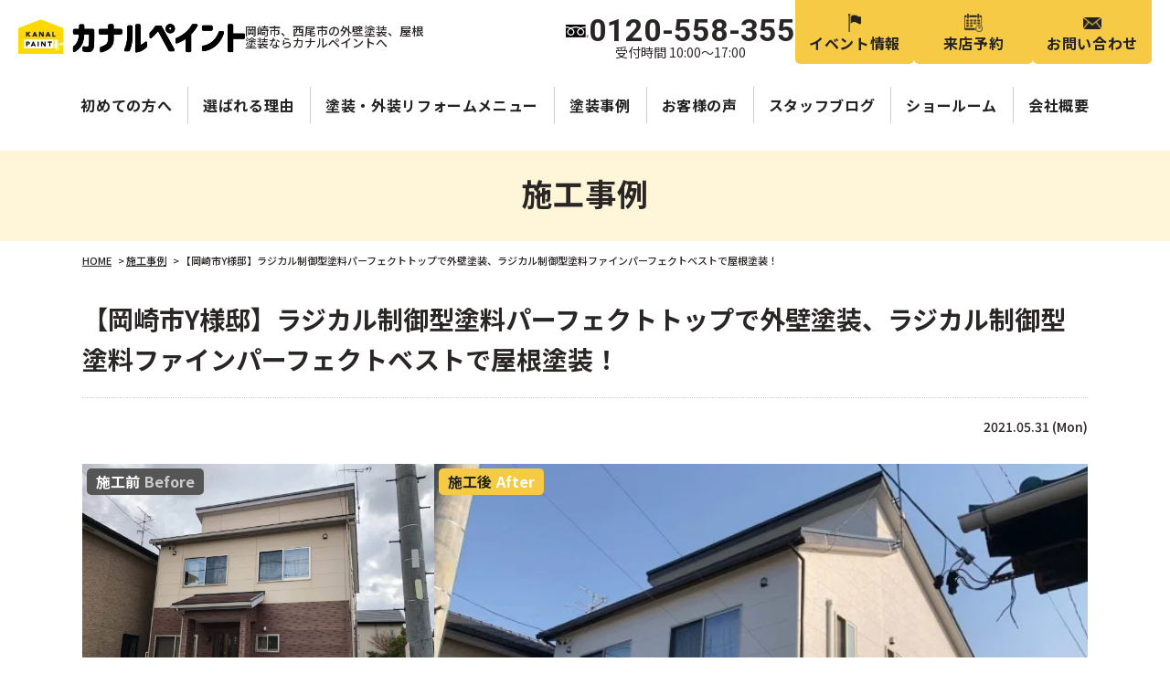

--- FILE ---
content_type: text/html; charset=UTF-8
request_url: https://kanal-paint.jp/works/22416/
body_size: 11323
content:
<!DOCTYPE html>
<html>

<head>
		<meta charset="UTF-8">
	<meta http-equiv="X-UA-Compatible" content="IE=edge" />
	<meta name="viewport" content="width=device-width" />
	<title>【岡崎市Y様邸】ラジカル制御型塗料パーフェクトトップで外壁塗装、ラジカル制御型塗料ファインパーフェクトベストで屋根塗装！｜施工事例｜岡崎市・西尾市の外壁塗装・屋根塗装ならカナルペイント</title>
	<meta name="description" content="施工事例「【岡崎市Y様邸】ラジカル制御型塗料パーフェクトトップで外壁塗装、ラジカル制御型塗料ファインパーフェクトベストで屋根塗装！」です。岡崎市・西尾市の外壁塗装・屋根塗装ならカナルペイントへお任せ。高品質で口コミ・評判が高い外壁塗装・屋根塗装専門店【電話：0120-558-355 無料見積、外壁劣化・雨漏診断、実施中】" />
	<meta name="keywords" content="【岡崎市Y様邸】ラジカル制御型塗料パーフェクトトップで外壁塗装、ラジカル制御型塗料ファインパーフェクトベストで屋根塗装！,外壁塗装,屋根塗装,サイディング,屋根,防水工事,雨漏り,住宅塗装,屋根塗装,住宅リフォーム塗装,岡崎市,愛知県,カナルペイント" />
	<script>
		var theme_path = 'https://kanal-paint.jp/cms/wp-content/themes/kanal-paint';
	</script>
	<meta name='robots' content='max-image-preview:large' />
	    <script>
	        var ajaxurl = "https://kanal-paint.jp/cms/wp-admin/admin-ajax.php";
	    </script>
	<link rel='dns-prefetch' href='//cdnjs.cloudflare.com' />
<script type="text/javascript">
/* <![CDATA[ */
window._wpemojiSettings = {"baseUrl":"https:\/\/s.w.org\/images\/core\/emoji\/15.0.3\/72x72\/","ext":".png","svgUrl":"https:\/\/s.w.org\/images\/core\/emoji\/15.0.3\/svg\/","svgExt":".svg","source":{"concatemoji":"https:\/\/kanal-paint.jp\/cms\/wp-includes\/js\/wp-emoji-release.min.js?ver=0db5be7eac7ba62bcea7a75222640c2e"}};
/*! This file is auto-generated */
!function(i,n){var o,s,e;function c(e){try{var t={supportTests:e,timestamp:(new Date).valueOf()};sessionStorage.setItem(o,JSON.stringify(t))}catch(e){}}function p(e,t,n){e.clearRect(0,0,e.canvas.width,e.canvas.height),e.fillText(t,0,0);var t=new Uint32Array(e.getImageData(0,0,e.canvas.width,e.canvas.height).data),r=(e.clearRect(0,0,e.canvas.width,e.canvas.height),e.fillText(n,0,0),new Uint32Array(e.getImageData(0,0,e.canvas.width,e.canvas.height).data));return t.every(function(e,t){return e===r[t]})}function u(e,t,n){switch(t){case"flag":return n(e,"\ud83c\udff3\ufe0f\u200d\u26a7\ufe0f","\ud83c\udff3\ufe0f\u200b\u26a7\ufe0f")?!1:!n(e,"\ud83c\uddfa\ud83c\uddf3","\ud83c\uddfa\u200b\ud83c\uddf3")&&!n(e,"\ud83c\udff4\udb40\udc67\udb40\udc62\udb40\udc65\udb40\udc6e\udb40\udc67\udb40\udc7f","\ud83c\udff4\u200b\udb40\udc67\u200b\udb40\udc62\u200b\udb40\udc65\u200b\udb40\udc6e\u200b\udb40\udc67\u200b\udb40\udc7f");case"emoji":return!n(e,"\ud83d\udc26\u200d\u2b1b","\ud83d\udc26\u200b\u2b1b")}return!1}function f(e,t,n){var r="undefined"!=typeof WorkerGlobalScope&&self instanceof WorkerGlobalScope?new OffscreenCanvas(300,150):i.createElement("canvas"),a=r.getContext("2d",{willReadFrequently:!0}),o=(a.textBaseline="top",a.font="600 32px Arial",{});return e.forEach(function(e){o[e]=t(a,e,n)}),o}function t(e){var t=i.createElement("script");t.src=e,t.defer=!0,i.head.appendChild(t)}"undefined"!=typeof Promise&&(o="wpEmojiSettingsSupports",s=["flag","emoji"],n.supports={everything:!0,everythingExceptFlag:!0},e=new Promise(function(e){i.addEventListener("DOMContentLoaded",e,{once:!0})}),new Promise(function(t){var n=function(){try{var e=JSON.parse(sessionStorage.getItem(o));if("object"==typeof e&&"number"==typeof e.timestamp&&(new Date).valueOf()<e.timestamp+604800&&"object"==typeof e.supportTests)return e.supportTests}catch(e){}return null}();if(!n){if("undefined"!=typeof Worker&&"undefined"!=typeof OffscreenCanvas&&"undefined"!=typeof URL&&URL.createObjectURL&&"undefined"!=typeof Blob)try{var e="postMessage("+f.toString()+"("+[JSON.stringify(s),u.toString(),p.toString()].join(",")+"));",r=new Blob([e],{type:"text/javascript"}),a=new Worker(URL.createObjectURL(r),{name:"wpTestEmojiSupports"});return void(a.onmessage=function(e){c(n=e.data),a.terminate(),t(n)})}catch(e){}c(n=f(s,u,p))}t(n)}).then(function(e){for(var t in e)n.supports[t]=e[t],n.supports.everything=n.supports.everything&&n.supports[t],"flag"!==t&&(n.supports.everythingExceptFlag=n.supports.everythingExceptFlag&&n.supports[t]);n.supports.everythingExceptFlag=n.supports.everythingExceptFlag&&!n.supports.flag,n.DOMReady=!1,n.readyCallback=function(){n.DOMReady=!0}}).then(function(){return e}).then(function(){var e;n.supports.everything||(n.readyCallback(),(e=n.source||{}).concatemoji?t(e.concatemoji):e.wpemoji&&e.twemoji&&(t(e.twemoji),t(e.wpemoji)))}))}((window,document),window._wpemojiSettings);
/* ]]> */
</script>
<link rel='stylesheet' id='sbi_styles-css' href='https://kanal-paint.jp/cms/wp-content/plugins/instagram-feed/css/sbi-styles.min.css?ver=6.6.1' type='text/css' media='all' />
<style id='wp-emoji-styles-inline-css' type='text/css'>

	img.wp-smiley, img.emoji {
		display: inline !important;
		border: none !important;
		box-shadow: none !important;
		height: 1em !important;
		width: 1em !important;
		margin: 0 0.07em !important;
		vertical-align: -0.1em !important;
		background: none !important;
		padding: 0 !important;
	}
</style>
<style id='classic-theme-styles-inline-css' type='text/css'>
/*! This file is auto-generated */
.wp-block-button__link{color:#fff;background-color:#32373c;border-radius:9999px;box-shadow:none;text-decoration:none;padding:calc(.667em + 2px) calc(1.333em + 2px);font-size:1.125em}.wp-block-file__button{background:#32373c;color:#fff;text-decoration:none}
</style>
<link rel='stylesheet' id='contact-form-7-css' href='https://kanal-paint.jp/cms/wp-content/plugins/contact-form-7/includes/css/styles.css?ver=5.9.6' type='text/css' media='all' />
<link rel='stylesheet' id='enq_my_css-css' href='https://kanal-paint.jp/cms/wp-content/plugins/pcb-client/css/common.css?ver=0db5be7eac7ba62bcea7a75222640c2e' type='text/css' media='all' />
<link rel='stylesheet' id='responsive-lightbox-prettyphoto-css' href='https://kanal-paint.jp/cms/wp-content/plugins/responsive-lightbox/assets/prettyphoto/prettyPhoto.min.css?ver=2.4.7' type='text/css' media='all' />
<link rel='stylesheet' id='wp-pagenavi-css' href='https://kanal-paint.jp/cms/wp-content/plugins/wp-pagenavi/pagenavi-css.css?ver=2.70' type='text/css' media='all' />
<link rel='stylesheet' id='grw-public-main-css-css' href='https://kanal-paint.jp/cms/wp-content/plugins/widget-google-reviews/assets/css/public-main.css?ver=4.0' type='text/css' media='all' />
<link rel='stylesheet' id='yesno_style-css' href='https://kanal-paint.jp/cms/wp-content/plugins/yesno/css/style.css?ver=1.0.12' type='text/css' media='all' />
<link rel='stylesheet' id='jquery-ui-smoothness-css' href='https://kanal-paint.jp/cms/wp-content/plugins/contact-form-7/includes/js/jquery-ui/themes/smoothness/jquery-ui.min.css?ver=1.12.1' type='text/css' media='screen' />
<script type="text/javascript" src="//cdnjs.cloudflare.com/ajax/libs/jquery/3.6.0/jquery.min.js?ver=3.6.0" id="jquery-js"></script>
<script type="text/javascript" id="ajax-script-js-extra">
/* <![CDATA[ */
var localize = {"ajax_url":"https:\/\/kanal-paint.jp\/cms\/wp-admin\/admin-ajax.php","action":"create_ajax_html"};
/* ]]> */
</script>
<script type="text/javascript" src="https://kanal-paint.jp/cms/wp-content/plugins/pcb-client/js/select-taxonomy.js" id="ajax-script-js"></script>
<script type="text/javascript" src="https://kanal-paint.jp/cms/wp-content/plugins/responsive-lightbox/assets/prettyphoto/jquery.prettyPhoto.min.js?ver=2.4.7" id="responsive-lightbox-prettyphoto-js"></script>
<script type="text/javascript" src="https://kanal-paint.jp/cms/wp-includes/js/underscore.min.js?ver=1.13.4" id="underscore-js"></script>
<script type="text/javascript" src="https://kanal-paint.jp/cms/wp-content/plugins/responsive-lightbox/assets/infinitescroll/infinite-scroll.pkgd.min.js?ver=0db5be7eac7ba62bcea7a75222640c2e" id="responsive-lightbox-infinite-scroll-js"></script>
<script type="text/javascript" id="responsive-lightbox-js-before">
/* <![CDATA[ */
var rlArgs = {"script":"prettyphoto","selector":"lightbox","customEvents":"","activeGalleries":true,"animationSpeed":"normal","slideshow":false,"slideshowDelay":5000,"slideshowAutoplay":false,"opacity":"0.75","showTitle":true,"allowResize":true,"allowExpand":true,"width":1080,"height":720,"separator":"\/","theme":"pp_default","horizontalPadding":20,"hideFlash":false,"wmode":"opaque","videoAutoplay":false,"modal":false,"deeplinking":false,"overlayGallery":true,"keyboardShortcuts":true,"social":false,"woocommerce_gallery":false,"ajaxurl":"https:\/\/kanal-paint.jp\/cms\/wp-admin\/admin-ajax.php","nonce":"8dd42402a6","preview":false,"postId":22416,"scriptExtension":false};
/* ]]> */
</script>
<script type="text/javascript" src="https://kanal-paint.jp/cms/wp-content/plugins/responsive-lightbox/js/front.js?ver=2.4.7" id="responsive-lightbox-js"></script>
<script type="text/javascript" defer="defer" src="https://kanal-paint.jp/cms/wp-content/plugins/widget-google-reviews/assets/js/public-main.js?ver=4.0" id="grw-public-main-js-js"></script>
<script type="text/javascript" src="https://kanal-paint.jp/cms/wp-content/plugins/business-calendar/js/jquery-migrate-1.4.1.min.js?ver=0db5be7eac7ba62bcea7a75222640c2e" id="bc-jquery-migrate-js"></script>
<link rel="canonical" href="https://kanal-paint.jp/works/22416/" />
<link rel="alternate" type="application/json+oembed" href="https://kanal-paint.jp/wp-json/oembed/1.0/embed?url=https%3A%2F%2Fkanal-paint.jp%2Fworks%2F22416%2F" />
<link rel="alternate" type="text/xml+oembed" href="https://kanal-paint.jp/wp-json/oembed/1.0/embed?url=https%3A%2F%2Fkanal-paint.jp%2Fworks%2F22416%2F&#038;format=xml" />
<link rel="stylesheet" type="text/css" href="https://kanal-paint.jp/cms/wp-content/plugins/business-calendar/business-calendar.css" />
<link rel="icon" href="https://kanal-paint.jp/cms/wp-content/uploads/2021/11/cropped-fav-32x32.png" sizes="32x32" />
<link rel="icon" href="https://kanal-paint.jp/cms/wp-content/uploads/2021/11/cropped-fav-192x192.png" sizes="192x192" />
<link rel="apple-touch-icon" href="https://kanal-paint.jp/cms/wp-content/uploads/2021/11/cropped-fav-180x180.png" />
<meta name="msapplication-TileImage" content="https://kanal-paint.jp/cms/wp-content/uploads/2021/11/cropped-fav-270x270.png" />
	<meta name="format-detection" content="telephone=no" />
<!-- *** stylesheet *** -->
<link rel="stylesheet" media="all" href="https://kanal-paint.jp/cms/wp-content/themes/kanal-paint/style.css?1723699504" />
<!-- *** javascript *** -->
<script src="https://kanal-paint.jp/cms/wp-content/themes/kanal-paint/js/jquery.dotdotdot.min.js"></script>
<script src="https://kanal-paint.jp/cms/wp-content/themes/kanal-paint/js/jquery.heightLine.js"></script>
<script src="https://kanal-paint.jp/cms/wp-content/themes/kanal-paint/js/heightLineSetting.js"></script>
<script src="https://kanal-paint.jp/cms/wp-content/themes/kanal-paint/js/jquery.autoKana.js"></script>
<script>
	$(document).ready(function() {
		$.fn.autoKana('#yourName', '#yourKana', {
			katakana: true
		});
	});
</script>
<script src="https://kanal-paint.jp/cms/wp-content/themes/kanal-paint/js/conf.js"></script>

	<link href="https://kanal-paint.jp/cms/wp-content/themes/kanal-paint/css/colorbox.css" rel="stylesheet">
	<script src="https://kanal-paint.jp/cms/wp-content/themes/kanal-paint/js/jquery.colorbox.js"></script>
			<script>
			$(document).ready(function() {
				$(".colorboxiframe").colorbox({
					iframe: true,
					width: "800px",
					height: "80%"
				});
			});
		</script>
	<!-- *** googleanalytics *** -->

<!-- Google Tag Manager -->
<script>
	(function(w, d, s, l, i) {
		w[l] = w[l] || [];
		w[l].push({
			'gtm.start': new Date().getTime(),
			event: 'gtm.js'
		});
		var f = d.getElementsByTagName(s)[0],
			j = d.createElement(s),
			dl = l != 'dataLayer' ? '&l=' + l : '';
		j.async = true;
		j.src =
			'https://www.googletagmanager.com/gtm.js?id=' + i + dl;
		f.parentNode.insertBefore(j, f);
	})(window, document, 'script', 'dataLayer', 'GTM-NJ5B828');
</script>
<!-- End Google Tag Manager -->

<!-- Google Tag Manager -->
<script>
	(function(w, d, s, l, i) {
		w[l] = w[l] || [];
		w[l].push({
			'gtm.start': new Date().getTime(),
			event: 'gtm.js'
		});
		var f = d.getElementsByTagName(s)[0],
			j = d.createElement(s),
			dl = l != 'dataLayer' ? '&l=' + l : '';
		j.async = true;
		j.src =
			'https://www.googletagmanager.com/gtm.js?id=' + i + dl;
		f.parentNode.insertBefore(j, f);
	})(window, document, 'script', 'dataLayer', 'GTM-NZ3CPLX');
</script>
<!-- End Google Tag Manager -->

<!-- Global site tag (gtag.js) - Google Ads: 783240394 -->
<script async src="https://www.googletagmanager.com/gtag/js?id=AW-783240394"></script>
<script>
	window.dataLayer = window.dataLayer || [];

	function gtag() {
		dataLayer.push(arguments);
	}
	gtag('js', new Date());
	gtag('config', 'AW-783240394');
</script>

<!-- *** //googleanalytics *** --></head>

<body data-rsssl=1 id="works" class="" ontouchstart="">
	<!-- Google Tag Manager (noscript) -->
<noscript><iframe src="https://www.googletagmanager.com/ns.html?id=GTM-NJ5B828" height="0" width="0" style="display:none;visibility:hidden"></iframe></noscript>
<!-- End Google Tag Manager (noscript) -->
<!-- Google Tag Manager (noscript) -->
<noscript><iframe src="https://www.googletagmanager.com/ns.html?id=GTM-NZ3CPLX" height="0" width="0" style="display:none;visibility:hidden"></iframe></noscript>
<!-- End Google Tag Manager (noscript) -->	<header id="header">
															<div class="hdrLogo">
					<a href="https://kanal-paint.jp/"><img src="https://kanal-paint.jp/cms/wp-content/themes/kanal-paint/img/hdr_logo.png" alt="岡崎市、西尾市の外壁塗装、屋根塗装ならカナルペイントへ" /></a>
					<p>岡崎市、西尾市の外壁塗装、屋根塗装ならカナルペイントへ</p>
				</div>
					
				<div class="hdrContact">
			<p class="tel">
				<strong>0120-558-355</strong>
				<span class="time">受付時間 10:00～17:00</span>
			</p>
			<ul class="hdrBtn">
				<li class="hdrBtnEvent"><a href="https://kanal-paint.jp/event/">イベント情報</a></li>
				<li class="hdrBtnShowroom"><a href="https://kanal-paint.jp/showroom/#form">来店予約</a></li>
				<li class="hdrBtnContact"><a href="https://kanal-paint.jp/contact/">お問い合わせ</a></li>
				<li class="hdrBtnTel"><a href="tel:0120-558-355">お電話</a></li>
				<li class="hdrBtnMenu">
					<div class="spmenuBtn">
						<span></span>
						<span></span>
						<span></span>
						<span></span>
					</div>
				</li>
			</ul>
		</div>

				<nav>
		<ul id="gNavSp">
		<li class="tel">
			<a href="tel:0120-558-355">
				<em class="note">タップでお電話が繋がります</em>
				<strong>0120-558-355</strong>
				<span class="time">受付時間/10:00～17:00</span>
			</a>
		</li>
		<li class="mainNav">
			<ul>
				<li class="gNavHome"><a href="https://kanal-paint.jp/">HOME</a></li>
				<li class="gNavReason"><a href="https://kanal-paint.jp/reason/">選ばれる理由</a></li>
				<li class="gNavFirst"><a href="https://kanal-paint.jp/first/">初めての方へ</a></li>
				<li class="gNavMenu"><a href="https://kanal-paint.jp/menu/">塗装・外装リフォーム<br>メニュー</a></li>
				<li class="gNavDiagnosis"><a href="https://kanal-paint.jp/diagnosis/">外壁・屋根<br>無料診断</a></li>
				<li class="gNavWorks"><a href="https://kanal-paint.jp/works/">施工事例</a></li>
				<li class="gNavVoice"><a href="https://kanal-paint.jp/voice/">お客様の声</a></li>
				<li class="gNavShowroom"><a href="https://kanal-paint.jp/showroom/">ショールーム・来店予約</a></li>
				<li class="gNavBlog"><a href="https://kanal-paint.jp/blog/">スタッフブログ</a></li>
				<li class="gNavCorporate"><a href="https://kanal-paint.jp/corporate/">会社概要</a></li>
			</ul>
		</li>
		<li class="textNav">
			<ul>
				<li><a href="https://kanal-paint.jp/staff/">スタッフ紹介</a></li>
				<li><a href="https://kanal-paint.jp/blog/36556/">施工の流れ</a></li>
				<li><a href="https://kanal-paint.jp/diagnosis/">お家の劣化・雨漏りについて</a></li>
				<li><a href="https://kanal-paint.jp/rainleaking/">雨漏り診断</a></li>
				<li><a href="https://kanal-paint.jp/blog/28469/">よくあるご質問</a></li>
				<li><a href="https://kanal-paint.jp/event/">イベント情報</a></li>
				<li><a href="https://kanal-paint.jp/contact/">お問い合わせ・見積依頼</a></li>
			</ul>
		</li>
		<li class="btnNav">
			<ul>
				<li><a href="https://kanal-paint.jp/colorsimulation/"><img src="https://kanal-paint.jp/cms/wp-content/themes/kanal-paint/img/gnav_sp_bnr_colorsimulation.png" alt="ワンランク上のデザイン塗装"></a></li>
				<li class="gNavLine"><a href="https://lin.ee/8Uz22sKk" target="_blank">簡単30秒！LINE相談</a></li>
			</ul>
		</li>
		<li class="close">
			<div class="closeBtn">×</div>
		</li>
	</ul>
		<ul id="gNav">
		<li><a href="https://kanal-paint.jp/first/">初めての方へ</a></li>
		<li><a href="https://kanal-paint.jp/reason/">選ばれる理由</a></li>
		<li>
			<a href="https://kanal-paint.jp/menu/">塗装・外装リフォームメニュー</a>
			<ul>
				<li><a href="https://kanal-paint.jp/menu/#packWall">外壁塗装</a></li>
				<li><a href="https://kanal-paint.jp/menu/#packRoof">屋根塗装</a></li>
				<li><a href="https://kanal-paint.jp/menu/#packRcover">屋根カバー工法</a></li>
				<li><a href="https://kanal-paint.jp/menu/#packPaint">屋根外壁塗装</a></li>
								<li><a href="https://kanal-paint.jp/menu/apartment/">アパート・マンション塗装</a></li>
				<li><a href="https://kanal-paint.jp/menu/#other">小工事・その他</a></li>
			</ul>
		</li>
		<li><a href="https://kanal-paint.jp/works/">塗装事例</a></li>
		<li><a href="https://kanal-paint.jp/voice/">お客様の声</a></li>
		<li><a href="https://kanal-paint.jp/blog/">スタッフブログ</a></li>
		<li><a href="https://kanal-paint.jp/showroom/">ショールーム</a></li>
		<li><a href="https://kanal-paint.jp/corporate/">会社概要</a></li>
	</ul>
</nav>
	</header>
		
						<div id="pageTitle">
											<p><strong>施工事例</strong></p>
					</div>
								<div id="pagePath">
				<p><!-- Breadcrumb NavXT 7.3.0 -->
<span property="itemListElement" typeof="ListItem"><a property="item" typeof="WebPage" title="岡崎市・西尾市の外壁塗装・屋根塗装ならカナルペイントへ移動" href="https://kanal-paint.jp" class="home"><span property="name">HOME</span></a><meta property="position" content="1"></span> &gt; <span property="itemListElement" typeof="ListItem"><a property="item" typeof="WebPage" title="施工事例へ移動" href="https://kanal-paint.jp/works/" class="archive post-works-archive"><span property="name">施工事例</span></a><meta property="position" content="2"></span> &gt; <span property="itemListElement" typeof="ListItem"><span property="name">【岡崎市Y様邸】ラジカル制御型塗料パーフェクトトップで外壁塗装、ラジカル制御型塗料ファインパーフェクトベストで屋根塗装！</span><meta property="position" content="3"></span></p>
			</div>
			
	<div id="contents">
		<!-- /header.php ヘッダー -->
<!-- single.php シングルページテンプレート -->
<div id="main">
						<article>
				<h1 class="postTitle">【岡崎市Y様邸】ラジカル制御型塗料パーフェクトトップで外壁塗装、ラジカル制御型塗料ファインパーフェクトベストで屋根塗装！</h1>
				<div class="infoBox">
					<p class="time">2021.05.31 (Mon)</p>
				</div>
				<div class="picBox">
										<div class="btmPhoto"><a href="https://kanal-paint.jp/cms/wp-content/uploads/2022/01/8775c2de589c5649fb3c271158f1b12e-4.jpg" rel="lightbox"><img src="https://kanal-paint.jp/cms/wp-content/uploads/2022/01/8775c2de589c5649fb3c271158f1b12e-4.jpg" alt="施工前"></a><span class="before">施工前<span>Before</span></span></div>
					<div class="photo"><a href="https://kanal-paint.jp/cms/wp-content/uploads/2022/01/2a5333dcaec45f9797a6884939597957-5-21.jpg" rel="lightbox"><img src="https://kanal-paint.jp/cms/wp-content/uploads/2022/01/2a5333dcaec45f9797a6884939597957-5-21.jpg" alt="施工後"></a><span class="after">施工後<span>After</span></span></div>
				</div>

				<h3 class="sub-heading02 mt50">施工データ</h3>
								<div class="contentBox worksData">
					<table>
						<tbody>
															<tr>
									<th>施工住所</th>
									<td>岡崎市</td>
								</tr>
																													<tr>
									<th>施工内容</th>
									<td>
										<p class="tax">
																							<a href="https://kanal-paint.jp/works/works_tax/gaiheki-paint/">外壁塗装</a>
																					</p>
									</td>
								</tr>
																						<tr>
									<th>価格</th>
									<td>118万円</td>
								</tr>
																													<tr>
									<th>外壁塗料</th>
									<td>パーフェクトトップ（日本ペイント）</td>
								</tr>
																						<tr>
									<th>屋根塗料</th>
									<td>ファインパーフェクトベスト（日本ペイント）</td>
								</tr>
																											</tbody>
					</table>
				</div>

				

				
									<div class="contentBox">
						<div class="text">
							<p>岡崎市・西尾市の外壁塗装・屋根塗装・防水工事・雨漏り補修専門店カナルペイントです。</p>
<p>&nbsp;</p>
<p>&nbsp;</p>
<p>岡崎市で外壁塗装と屋根塗装を行いました。</p>
<p>使用した塗料は、以下の通りです。</p>
<p>&nbsp;</p>
<p>&nbsp;</p>
<p><span style="font-size: 14pt; color: #ffffff; background-color: #993300;"><strong>　外壁塗装　</strong></span></p>
<p><strong>【パーフェクトトップ】</strong></p>
<p>色番号（2階）：<strong>15-90B</strong></p>
<p><img fetchpriority="high" decoding="async" class="alignnone size-thumbnail wp-image-7417" src="https://kanal-paint.jp/cms/wp-content/uploads/2022/01/2021_04_15_16_06_21_150_13.jpg" alt="" width="278" height="204" /></p>
<p>&nbsp;</p>
<p>色番号（1階）：<strong>17-30F</strong></p>
<p><img decoding="async" class="alignnone size-thumbnail wp-image-7416" src="https://kanal-paint.jp/cms/wp-content/uploads/2022/01/2021_04_20_16_27_07_787_8.jpg" alt="" width="278" height="204" /></p>
<p>&nbsp;</p>
<p>&nbsp;</p>
<p><span style="font-size: 14pt;"><strong><span style="color: #ffffff; background-color: #808080;">　屋根塗装　</span></strong></span></p>
<p><strong>【ファインパーフェクトベスト】</strong></p>
<p>色：<strong>モスグリーン</strong></p>
<p><img decoding="async" class="alignnone size-thumbnail wp-image-7415" src="https://kanal-paint.jp/cms/wp-content/uploads/2022/01/2021_04_15_16_06_21_147_8-1.jpg" alt="" width="278" height="204" /></p>
<p>&nbsp;</p>
<p>&nbsp;</p>
<p><span style="color: #ff0000; font-size: 14pt;"><strong>＜金額内訳＞</strong></span></p>
<p>足場工事・メッシュ代　17.2万円</p>
<p>高圧洗浄代　1.9万円</p>
<p>外壁塗装（下地処理+3回塗り）　52.6万円</p>
<p>屋根塗装（下地処理+3回塗り）　19.8万円</p>
<p>付帯塗装　15.8万円</p>
<p>&nbsp;</p>
<p>合計：<span style="color: #ff0000;"><strong>107.3万円（税込118万円）</strong></span></p>
<p><span style="color: #0000ff; font-size: 10pt;"><strong>※シーリング代は含んでいません。</strong></span></p>
<p>&nbsp;</p>
<p>&nbsp;</p>
<p><strong><span style="color: #ff0000; font-size: 14pt;">ラジカル制御型塗料とは？</span></strong></p>
<p>ラジカル制御型塗料とは塗膜を劣化させるラジカルの発生を抑制し</p>
<p>チョーキングや色あせなどの劣化から長期間防いでくれる塗料です✨</p>
<p>&nbsp;</p>
<p>塗料には色を作る上で必要な酸化チタン（白顔料）が含まれており、</p>
<p>この酸化チタンが紫外線を浴びることで</p>
<p>ラジカルが発生し、塗膜の劣化が進んでしまいます </p>
<p>&nbsp;</p>
<p>今回使用したパーフェクトシリーズは</p>
<p>耐候性に優れた酸化チタンと</p>
<p>ラジカルの働きを抑える光安定剤のW効果で</p>
<p>劣化のしにくい塗膜を形成します♪</p>
<p>比較的安価で、高性能な塗料なので</p>
<p>コストパフォーマンスが高く、非常に人気の塗料です ✨</p>
<p>&nbsp;</p>
<p>&nbsp;</p>
<p>外出を控えられている場合でも、オンライン相談が可能です </p>
<p><span style="color: #ff0000;"><strong>オンライン相談</strong></span></p>
<p>外出を控えていらっしゃる方に、</p>
<p>現地調査時立ち合い不要でお見積りを作成いたします！</p>
<p>無料診断・見積り依頼からオンライン相談を希望するに☑</p>
<p>無料診断・見積もり依頼はこちらから♪</p>
<p>&nbsp;</p>
<p>&nbsp;</p>
<p>外壁塗装は劣化が起こると、外壁に触れた際に白い粉が付着するチョーキング現象が発生します。</p>
<p>チョーキングは外壁塗装時期のサインです。</p>
<p>そのままにしておくと外壁材の劣化や雨漏りの可能性がございます。</p>
<p><span style="color: #ff0000;"><strong>お早めにご相談ください。</strong></span></p>
<p>&nbsp;</p>
<p>こんなお悩みございませんか？</p>
<p>汚れに強い塗料を知りたい</p>
<p>ラジカル制御型塗料って何？</p>
<p>外壁塗装の相場はどれくらい？</p>
<p>など、皆様のお悩みやご質問にカナルペイントの外壁塗装専門スタッフがお答えいたします！</p>
<p>&nbsp;</p>
<p>岡崎市、西尾市、幸田町、碧南市その他近隣地域で外壁塗装をご検討の方はぜひカナルペイントにご相談ください！</p>
<p><span style="color: #99cc00;"><strong>ご来店の際は事前にご予約いただきますと</strong></span></p>
<p><span style="color: #99cc00;"><strong>お客様の悩み、ご相談内容に合わせて、外壁塗装専門スタッフがお待ちしております✨</strong></span></p>
<p><span style="color: #99cc00;"><strong>外壁塗装に対してのご不安やお悩みを解決できるご提案をさせて頂きますので、</strong></span></p>
<p><span style="color: #99cc00;"><strong>ぜひ皆様お気軽にお越しください</strong> </span></p>
<p>来店予約は<a href="https://kanal-paint.jp/showroom/">こちら</a>から♪</p>
<p>&nbsp;</p>
<p>お電話でのご相談もお待ちしております </p>
<p>岡崎店：0120-558-355</p>
<p>西尾店：0120-778-276</p>
						</div>
					</div>
				
				
									<h3 class="sub-heading02 mt50">施工写真レポート</h3>
					<ul class="photoUL worksPhoto">
																				<li><a href="https://kanal-paint.jp/cms/wp-content/uploads/2022/01/20210331_111258-1.jpg" rel="lightbox"><img src="https://kanal-paint.jp/cms/wp-content/uploads/2022/01/20210331_111258-1.jpg" alt="" class="mainThumb" /></a>
								<h5></h5>							</li>
																				<li><a href="https://kanal-paint.jp/cms/wp-content/uploads/2022/01/20210406_102303-1.jpg" rel="lightbox"><img src="https://kanal-paint.jp/cms/wp-content/uploads/2022/01/20210406_102303-1.jpg" alt="" class="mainThumb" /></a>
								<h5></h5>							</li>
																				<li><a href="https://kanal-paint.jp/cms/wp-content/uploads/2022/01/20210407_170248-1.jpg" rel="lightbox"><img src="https://kanal-paint.jp/cms/wp-content/uploads/2022/01/20210407_170248-1.jpg" alt="" class="mainThumb" /></a>
								<h5></h5>							</li>
																				<li><a href="https://kanal-paint.jp/cms/wp-content/uploads/2022/01/20210408_155125-1.jpg" rel="lightbox"><img src="https://kanal-paint.jp/cms/wp-content/uploads/2022/01/20210408_155125-1.jpg" alt="" class="mainThumb" /></a>
								<h5></h5>							</li>
																				<li><a href="https://kanal-paint.jp/cms/wp-content/uploads/2022/01/20210331_085358-1.jpg" rel="lightbox"><img src="https://kanal-paint.jp/cms/wp-content/uploads/2022/01/20210331_085358-1.jpg" alt="" class="mainThumb" /></a>
								<h5></h5>							</li>
																				<li><a href="https://kanal-paint.jp/cms/wp-content/uploads/2022/01/20210405_104103-1.jpg" rel="lightbox"><img src="https://kanal-paint.jp/cms/wp-content/uploads/2022/01/20210405_104103-1.jpg" alt="" class="mainThumb" /></a>
								<h5></h5>							</li>
																				<li><a href="https://kanal-paint.jp/cms/wp-content/uploads/2022/01/20210406_151759-1.jpg" rel="lightbox"><img src="https://kanal-paint.jp/cms/wp-content/uploads/2022/01/20210406_151759-1.jpg" alt="" class="mainThumb" /></a>
								<h5></h5>							</li>
																				<li><a href="https://kanal-paint.jp/cms/wp-content/uploads/2022/01/20210409_091228-1.jpg" rel="lightbox"><img src="https://kanal-paint.jp/cms/wp-content/uploads/2022/01/20210409_091228-1.jpg" alt="" class="mainThumb" /></a>
								<h5></h5>							</li>
											</ul>
				
				
																								</article>
			<!-- pagenavi.php -->
<div class="pagenavi">
	<ul class="naviUl">
					<li class="next"><a href="https://kanal-paint.jp/works/22417/" rel="next">次の記事</a></li>
				<li class="list"><a href="https://kanal-paint.jp/works/">一覧</a></li>
					<li class="prev"><a href="https://kanal-paint.jp/works/22415/" rel="prev">前の記事</a></li>
			</ul>
</div>
<!-- /pagenavi.php -->			</div>

<!-- /single.php シングルページテンプレート -->

<!-- footer.php フッター -->

	</div>
	<!--/#contents-->

					<!-- ftrExcursion.php -->
<div class="ftrExcursion">
	<ul>
		<li class="ftrExReason"><a href="https://kanal-paint.jp/reason/">選ばれる理由</a></li>
		<li class="ftrExFirst"><a href="https://kanal-paint.jp/first/">初めての方へ</a></li>
		<li class="ftrExVoice"><a href="https://kanal-paint.jp/voice/">お客様の声</a></li>
		<li class="ftrExWorks"><a href="https://kanal-paint.jp/works/">施工事例</a></li>
		<li class="ftrExMenu"><a href="https://kanal-paint.jp/menu/">外装リフォームメニュー</a></li>
		<li class="ftrExEvent"><a href="https://kanal-paint.jp/event/">最新イベント情報</a></li>
		<li class="ftrExBlog"><a href="https://kanal-paint.jp/blog/">スタッフブログ</a></li>
	</ul>
</div>
<!-- /ftrExcursion.php -->	
		<!-- contact01.php -->
<div class="contact01">
	<p>Contact</p>
	<div class="wrap">
		<ul>
			<li class="ctaCatch">
				<p>迷ったら聞いてみよう！</p>
				<p><span>相談</span><span>診断</span><span>見積もり</span>は<span>無料</span></p>
			</li>
			<li class="ctaTel tel">
				<a href="tel:0120-558-355">
					<em class="note">タップでお電話が繋がります</em>
					<strong>0120-558-355</strong>
					<span class="time">受付時間/10:00～17:00</span>
				</a>
			</li>
			<li class="ctaBtn">
				<ul>
					<li class="ctaContact"><a href="https://kanal-paint.jp/contact/">お問い合わせ<span class="spline">・見積依頼</span></a></li>
					<li class="ctaShowroom"><a href="https://kanal-paint.jp/showroom/#form">来店予約</a></li>
					<li class="ctaLine"><a href="https://lin.ee/8Uz22sKk" target="_blank">LINE相談</a></li>
				</ul>
			</li>
		</ul>
	</div>
</div>
<!-- /contact01.php -->
					<!-- bnrDiagnosis.php -->
<div class="bnrDiagnosis">
	<h3><span>カナルペイントの<strong>無料診断</strong></span></h3>
	<ul>
		<li><a href="https://kanal-paint.jp/rainleaking/"><img src="https://kanal-paint.jp/cms/wp-content/themes/kanal-paint/img/bnr_rainleaking.png" alt="防水のプロが雨漏りの原因を特定！雨漏り診断"></a></li>
		<li><a href="https://kanal-paint.jp/diagnosis/"><img src="https://kanal-paint.jp/cms/wp-content/themes/kanal-paint/img/bnr_diagnosis.png" alt="専門器具を使い、外壁の詳細まで診断！外壁屋根診断"></a></li>
	</ul>
</div>
<!-- /bnrDiagnosis.php -->	
		<div class="groupBnr">
		<ul>
			<li><a href="http://kanal-reform.jp/" target="_blank"><img src="https://kanal-paint.jp/cms/wp-content/themes/kanal-paint/img/bnr_kanalreform.png" alt="カナルリフォーム"></a></li>
		</ul>
	</div>

		
	<footer>
				<div class="ftrLogo">
						<a href="https://kanal-paint.jp/"><img src="https://kanal-paint.jp/cms/wp-content/themes/kanal-paint/img/ftr_logo.png" alt="外壁塗装・屋根・防水専門店カナルペイント" /></a>
		</div>

				<div class="snsBnr">
			<ul>
				<li><a href="https://www.instagram.com/kanal_paint/" target="_blank"><img src="https://kanal-paint.jp/cms/wp-content/themes/kanal-paint/img/bnr_instagram.png" alt="インスタグラム"></a></li>
			</ul>
			<p><a href="https://architex.jp/socialmedia-policy/" target="_blank" class="exLink">ソーシャルメディアポリシー</a></p>
		</div>

				<nav>
			<ul class="ftrNav">
				<li>
					<ul>
						<li><a href="https://kanal-paint.jp/">HOME</a></li>
						<li><a href="https://kanal-paint.jp/first/">初めての方へ</a></li>
						<li><a href="https://kanal-paint.jp/reason/">選ばれる理由</a></li>
						<li><a href="https://kanal-paint.jp/works/">施工事例</a></li>
						<li><a href="https://kanal-paint.jp/blog/36556/">施工の流れ</a></li>
						<li><a href="https://kanal-paint.jp/colorsimulation/">デザイン塗装</a></li>
						<li><a href="https://kanal-paint.jp/diagnosis/">お家の劣化・雨漏りについて</a></li>
					</ul>
				</li>
				<li>
					<ul>
						<li><a href="https://kanal-paint.jp/menu/">塗装・外装リフォームメニュー</a>
							<ul>
								<li><a href="https://kanal-paint.jp/menu/#packWall">外壁塗装</a></li>
								<li><a href="https://kanal-paint.jp/menu/#packRoof">屋根塗装</a></li>
								<li><a href="https://kanal-paint.jp/menu/#packRcover">屋根カバー工法</a></li>
								<li><a href="https://kanal-paint.jp/menu/#packPaint">屋根外壁塗装</a></li>
																<li><a href="https://kanal-paint.jp/menu/apartment/">アパート･マンション塗装</a></li>
								<li><a href="https://kanal-paint.jp/menu/#other">小工事メニュー・その他</a></li>
							</ul>
						</li>
					</ul>
				</li>
				<li>
					<ul>
						<li><a href="https://kanal-paint.jp/voice/">お客様の声</a></li>
						<li><a href="https://kanal-paint.jp/blog/">現場ブログ</a></li>
						<li><a href="https://kanal-paint.jp/event/">イベント情報</a></li>
						<li><a href="https://kanal-paint.jp/rainleaking/">雨漏り診断</a></li>
						<li><a href="https://kanal-paint.jp/diagnosis/">外壁・屋根診断</a></li>
						<li><a href="https://kanal-paint.jp/showroom/">ショールーム・来店予約</a></li>
						<li><a href="https://kanal-paint.jp/contact/">お問い合わせ・見積依頼</a></li>
					</ul>
				</li>
				<li>
					<ul>
						<li><a href="https://kanal-paint.jp/blog/28469/">よくあるご質問</a></li>
						<li><a href="https://kanal-paint.jp/corporate/">会社概要</a></li>
						<li><a href="https://kanal-paint.jp/staff/">スタッフ紹介</a></li>
						<li><a href="https://kanal-paint.jp/privacy/">プライバシーポリシー</a></li>
						<li><a href="https://architex.jp/socialmedia-policy/" target="_blank" class="exLink">ソーシャルメディアポリシー</a></li>
						<li><a href="https://lin.ee/8Uz22sKk" target="_blank" class="exLink">LINE相談</a></li>
					</ul>
				</li>
			</ul>
		</nav>
				<div class="ftrAddress">
							<h5>岡崎市、西尾市の外壁塗装・屋根・防水専門店 <br class="spblock">カナルペイント</h5>
						<ul class="shopKanalpaint">
															<li>岡崎本店ショールーム<br>
							〒444-0831 岡崎市羽根北町２丁目１番地４<br>
															TEL：<span class="tel-link">0120-558-355</span>
														　FAX：0564-57-8362						</li>
											<li>岡崎北店ショールーム<br>
							〒444-0075 岡崎市伊賀町7-71<br>
															TEL：<span class="tel-link">0120-472-888</span>
														　FAX：0564-65-8156						</li>
											<li>西尾店ショールーム<br>
							〒445-0811 愛知県西尾市道光寺町堰板6番地5<br>
															TEL：<span class="tel-link">0120-778-276</span>
														　FAX：0563-53-5545						</li>
											<li>刈谷店ショールーム<br>
							〒448-0049 愛知県刈谷市中手町3丁目708<br>
															TEL：<span class="tel-link">0120-336-320</span>
														　FAX：0566-61-2150						</li>
											<li> 豊川店ショールーム<br>
							〒442-0835 愛知県豊川市新桜町通1丁目47番地1<br>
															TEL：<span class="tel-link">0120-400-485</span>
														　FAX：0533-56-2708						</li>
												</ul>
			<ul class="shopLifestyle">
															<li>アーキテックスライフスタイルセンター西尾<br>
							〒445-0811<br>
							愛知県西尾市道光寺町堰板6番地5						</li>
											<li>アーキテックスライフスタイルセンター岡崎<br>
							〒444-0837<br>
							愛知県岡崎市柱西二丁目13番地6						</li>
											<li>アーキテックスライフスタイルセンター刈谷<br>
							〒448-0831<br>
							愛知県刈谷市熊野町2丁目3-5						</li>
											<li>アーキテックスライフスタイルセンター豊田<br>
							〒471-0869<br>
							愛知県豊田市十塚町四丁目29番地2						</li>
											<li>アーキテックスライフスタイルセンター豊川<br>
							〒442-0857<br>
							愛知県豊川市八幡町西赤土６６ ハビット豊川八幡						</li>
											<li>アーキテックスライフスタイルセンター尾張<br>
							〒482-0022<br>
							愛知県岩倉市栄町2丁目１ グレース 山田 1F						</li>
												</ul>
		</div>
		<div class="copyRight">
			<p>&copy; ARCHITEX inc.</p>
		</div>

											<ul class="ftrScroll">
					<li class="goLine"><a href="https://lin.ee/8Uz22sKk" target="_blank">LINE<br>相談</a></li>
					<li class="goTop"><a href="#">Page<br>top</a></li>
				</ul>
					
				
	</footer>

<!-- wp_footer() -->
<!-- Instagram Feed JS -->
<script type="text/javascript">
var sbiajaxurl = "https://kanal-paint.jp/cms/wp-admin/admin-ajax.php";
</script>
<script type="text/javascript" src="https://kanal-paint.jp/cms/wp-content/plugins/contact-form-7/includes/swv/js/index.js?ver=5.9.6" id="swv-js"></script>
<script type="text/javascript" id="contact-form-7-js-extra">
/* <![CDATA[ */
var wpcf7 = {"api":{"root":"https:\/\/kanal-paint.jp\/wp-json\/","namespace":"contact-form-7\/v1"}};
/* ]]> */
</script>
<script type="text/javascript" src="https://kanal-paint.jp/cms/wp-content/plugins/contact-form-7/includes/js/index.js?ver=5.9.6" id="contact-form-7-js"></script>
<script type="text/javascript" id="yesno_script-js-extra">
/* <![CDATA[ */
var yesno_text = {"back":"\u3082\u3069\u308b"};
/* ]]> */
</script>
<script type="text/javascript" src="https://kanal-paint.jp/cms/wp-content/plugins/yesno/js/yesno.js?ver=1.0.12" id="yesno_script-js"></script>
<script type="text/javascript" src="https://kanal-paint.jp/cms/wp-includes/js/jquery/ui/core.min.js?ver=1.13.2" id="jquery-ui-core-js"></script>
<script type="text/javascript" src="https://kanal-paint.jp/cms/wp-includes/js/jquery/ui/datepicker.min.js?ver=1.13.2" id="jquery-ui-datepicker-js"></script>
<script type="text/javascript" id="jquery-ui-datepicker-js-after">
/* <![CDATA[ */
jQuery(function(jQuery){jQuery.datepicker.setDefaults({"closeText":"\u9589\u3058\u308b","currentText":"\u4eca\u65e5","monthNames":["1\u6708","2\u6708","3\u6708","4\u6708","5\u6708","6\u6708","7\u6708","8\u6708","9\u6708","10\u6708","11\u6708","12\u6708"],"monthNamesShort":["1\u6708","2\u6708","3\u6708","4\u6708","5\u6708","6\u6708","7\u6708","8\u6708","9\u6708","10\u6708","11\u6708","12\u6708"],"nextText":"\u6b21","prevText":"\u524d","dayNames":["\u65e5\u66dc\u65e5","\u6708\u66dc\u65e5","\u706b\u66dc\u65e5","\u6c34\u66dc\u65e5","\u6728\u66dc\u65e5","\u91d1\u66dc\u65e5","\u571f\u66dc\u65e5"],"dayNamesShort":["\u65e5","\u6708","\u706b","\u6c34","\u6728","\u91d1","\u571f"],"dayNamesMin":["\u65e5","\u6708","\u706b","\u6c34","\u6728","\u91d1","\u571f"],"dateFormat":"yy\u5e74mm\u6708d\u65e5","firstDay":1,"isRTL":false});});
/* ]]> */
</script>
<script type="text/javascript" src="https://kanal-paint.jp/cms/wp-content/plugins/contact-form-7/includes/js/html5-fallback.js?ver=5.9.6" id="contact-form-7-html5-fallback-js"></script>
<script type="text/javascript" src="https://kanal-paint.jp/cms/wp-content/plugins/business-calendar/js/jquery.tooltip.js?ver=0db5be7eac7ba62bcea7a75222640c2e" id="tooltip-js"></script>
<!-- /wp_footer() -->



</body>

</html>

--- FILE ---
content_type: text/css
request_url: https://kanal-paint.jp/cms/wp-content/themes/kanal-paint/css/default.css
body_size: 686
content:
@charset "utf-8";
/* ===================================================================
CSS information
 file name  :  default.css
 style info :  リセット及びbody初期設定 (このスタイルシートは基本的に変更しない)
=================================================================== */
/*--- reset */
html {
	overflow-y: scroll;
}
body,div,dl,dt,dd,ul,ol,li,h1,h2,h3,h4,h5,h6,pre,form,fieldset,input,textarea,p,blockquote,th,td {
	margin: 0;
	padding: 0;
}
address,caption,cite,code,dfn,em,strong,th,var {
	font-style: normal;
}
table {
	border-collapse: collapse;
	border-spacing: 0;
}
caption,th {
	text-align: left;
}
q:before,q:after {
	content: '';
}
object,
embed {
	vertical-align: top;
}
hr,legend {
	display: none;
}
img,abbr,acronym,fieldset {
	border: 0;
}
img {
	vertical-align:bottom;
	max-width: 100%;
	height: auto;
}
li {
	list-style-type: none;
}

/*--- default */
*,*:before,*:after {
    -webkit-box-sizing: border-box;
    box-sizing: border-box;
    min-height: 0;
    min-width : 0;
}
html {
	font-size: 62.5%;
	scroll-behavior: smooth;
}
body {
	color: #2B2626;
	font-optical-sizing: auto;
	line-height: 1.6;
	word-break: break-word;
	font-size: 1.6rem;
}
body,select,input,button,textarea,table,pre,code,kbd,samp,tt{
	font-family: "Noto Sans JP", sans-serif;
}


--- FILE ---
content_type: text/css
request_url: https://kanal-paint.jp/cms/wp-content/themes/kanal-paint/setting.css
body_size: 421
content:
@charset "utf-8";
/* ===================================================================
CSS information
 file name  :setting.css
 author     :PCBrain
 カラー設定
 =================================================================== */

/*----------------------------------------------------
    基本設定、リンクカラーなど
----------------------------------------------------*/

a:link,a:visited {
	text-decoration: none;
}
a:hover {
}
a img{
}
a:hover img,
a:hover.btn{
}
a:active {
}

